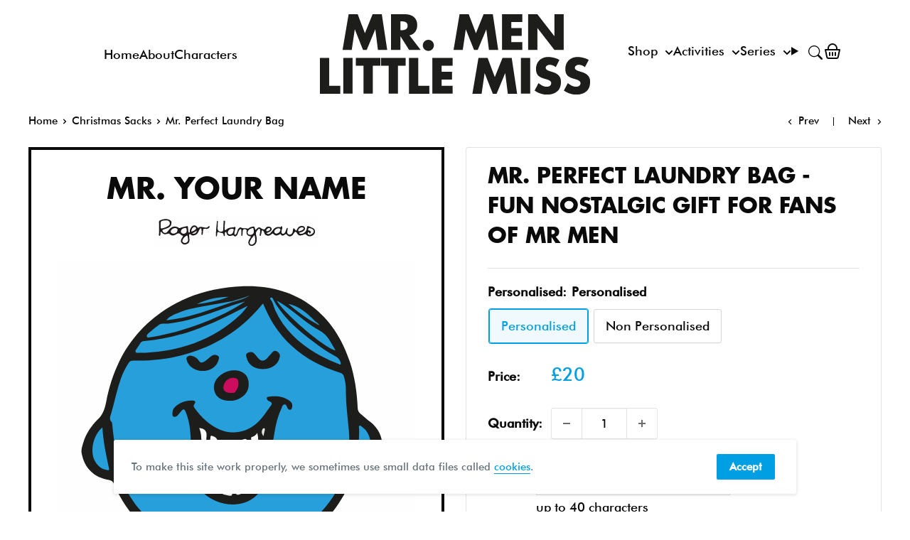

--- FILE ---
content_type: text/css
request_url: https://mrmen.com/cdn/shop/t/37/compiled_assets/styles.css?v=34025
body_size: 77
content:
.head-banner img,.head-banner picture{width:100%}.hidden{display:none!important;visibility:hidden!important}.popup_flex_grid{display:flex;gap:18px}.popup_flex_grid__item{display:flex;flex-direction:column;justify-content:flex-start}.popup_flex_grid__form{display:flex;flex-direction:column;justify-content:space-between}.popup_flex_grid__item__title{min-height:45px}.popup_flex_grid__item__title_price{flex-grow:2}.overlay{position:fixed;top:0;bottom:0;left:0;right:0;background:#000000b3;transition:opacity .5s;visibility:hidden;opacity:0}.overlay.appear{visibility:visible;opacity:1}.popup{margin:auto;padding:20px;background:#fff;border-radius:5px;width:75%;max-width:1000px;position:relative;transition:all 5s ease-in-out;position:absolute;top:50%;left:50%;-webkit-transform:translate(-50%,-50%);-ms-transform:translate(-50%,-50%);transform:translate(-50%,-50%)}.popup .close{position:absolute;top:20px;right:30px;transition:all .2s;font-size:30px;font-weight:700;text-decoration:none}.popup .close:hover{color:#f06c05}.popup .content{max-height:30%;overflow:auto}.button-block{border-top:1px solid #e1e1e1;padding-top:15px;margin-top:30px}@media screen and (max-width: 700px){.popup{width:95%;margin:auto}.popup h2{margin-top:30px}input{width:100%;margin-bottom:10px}.popup .btn{width:100%}}.slideout-product-card.fadeOut{opacity:0;animation:fadeOut ease 2s;-webkit-animation:fadeOut ease 2s;-moz-animation:fadeOut ease 2s;-o-animation:fadeOut ease 2s;-ms-animation:fadeOut ease 2s}.hidden{opacity:0;display:none}.slideout-product-card{position:fixed;opacity:1;transition:opacity .5s ease-in-out;bottom:18px;left:18px;background:#fff;box-shadow:#0000003d 0 3px 8px;z-index:999;padding:18px;-webkit-animation:fadeIn 2s;-moz-animation:fadeIn 2s;-ms-animation:fadeIn 2s;-o-animation:fadeIn 2s;animation:fadeIn 2s}.slideout-product-card__wrapper{position:relative}.slideout-product-card__close{position:absolute;top:0;right:0;cursor:pointer}.slideout-product-card_inner{display:flex}.slideout-product-card__title{padding-left:8px}.slideout-product-card__title h3{margin:8px 0}.slideout-product-card__heading{margin:0;padding:0;text-align:center}.slideout-product-card__title button{line-height:20px;padding:8px 12px}.slideout-product-card__title .price{font-size:95%}@media screen and (max-width: 600px){.slideout-product-card{bottom:0;left:0;box-shadow:0 -4px 3px #0000003d;padding:8px;width:100%}.slideout-product-card__img img{max-width:80%}}.slideout-product-card__title span .price s .price-item--regular{color:red}@keyframes fadeIn{0%{opacity:0}to{opacity:1}}@-moz-keyframes fadeIn{0%{opacity:0}to{opacity:1}}@-webkit-keyframes fadeIn{0%{opacity:0}to{opacity:1}}@-o-keyframes fadeIn{0%{opacity:0}to{opacity:1}}@-ms-keyframes fadeIn{0%{opacity:0}to{opacity:1}}@keyframes fadeOut{0%{opacity:1}to{opacity:0}}@-moz-keyframes fadeOut{0%{opacity:1}to{opacity:0}}@-webkit-keyframes fadeOut{0%{opacity:1}to{opacity:0}}@-o-keyframes fadeOut{0%{opacity:1}to{opacity:0}}@-ms-keyframes fadeOut{0%{opacity:1}to{opacity:0}}
/*# sourceMappingURL=/cdn/shop/t/37/compiled_assets/styles.css.map?v=34025 */


--- FILE ---
content_type: text/javascript
request_url: https://mrmen.com/cdn/shop/t/37/assets/custom.js?v=107059733455635654371695746661
body_size: 4280
content:
(function(){"use strict";function e(n2){return typeof this=="undefined"||Object.getPrototypeOf(this)!==e.prototype?new e(n2):(O=this,O.version="3.3.1",O.tools=new E,O.isSupported()&&(O.tools.extend(O.defaults,n2||{}),t(O.defaults),O.store={elements:{},containers:[]},O.sequences={},O.history=[],O.uid=0,O.initialized=!1),O)}function t(e2){if(e2&&e2.container){if(typeof e2.container=="string")return window.document.documentElement.querySelector(e2.container);if(O.tools.isNode(e2.container))return e2.container}return O.defaults.container}function n(e2,t2){return typeof e2=="string"?Array.prototype.slice.call(t2.querySelectorAll(e2)):O.tools.isNode(e2)?[e2]:O.tools.isNodeList(e2)?Array.prototype.slice.call(e2):[]}function i(){return++O.uid}function o(e2,t2,n2){t2.container&&(t2.container=n2),e2.config?e2.config=O.tools.extendClone(e2.config,t2):e2.config=O.tools.extendClone(O.defaults,t2),e2.config.origin==="top"||e2.config.origin==="bottom"?e2.config.axis="Y":e2.config.axis="X"}function r(e2){var t2=window.getComputedStyle(e2.domEl);e2.styles||(e2.styles={transition:{},transform:{},computed:{}},e2.styles.inline=e2.domEl.getAttribute("style")||"",e2.styles.inline+="; visibility: visible; ",e2.styles.computed.opacity=t2.opacity,t2.transition&&t2.transition!=="all 0s ease 0s"?e2.styles.computed.transition=t2.transition+", ":e2.styles.computed.transition=""),e2.styles.transition.instant=s(e2,0),e2.styles.transition.delayed=s(e2,e2.config.delay),e2.styles.transform.initial=" -webkit-transform:",e2.styles.transform.target=" -webkit-transform:",a(e2),e2.styles.transform.initial+="transform:",e2.styles.transform.target+="transform:",a(e2)}function s(e2,t2){var n2=e2.config;return"-webkit-transition: "+e2.styles.computed.transition+"-webkit-transform "+n2.duration/1e3+"s "+n2.easing+" "+t2/1e3+"s, opacity "+n2.duration/1e3+"s "+n2.easing+" "+t2/1e3+"s; transition: "+e2.styles.computed.transition+"transform "+n2.duration/1e3+"s "+n2.easing+" "+t2/1e3+"s, opacity "+n2.duration/1e3+"s "+n2.easing+" "+t2/1e3+"s; "}function a(e2){var t2,n2=e2.config,i2=e2.styles.transform;t2=n2.origin==="top"||n2.origin==="left"?/^-/.test(n2.distance)?n2.distance.substr(1):"-"+n2.distance:n2.distance,parseInt(n2.distance)&&(i2.initial+=" translate"+n2.axis+"("+t2+")",i2.target+=" translate"+n2.axis+"(0)"),n2.scale&&(i2.initial+=" scale("+n2.scale+")",i2.target+=" scale(1)"),n2.rotate.x&&(i2.initial+=" rotateX("+n2.rotate.x+"deg)",i2.target+=" rotateX(0)"),n2.rotate.y&&(i2.initial+=" rotateY("+n2.rotate.y+"deg)",i2.target+=" rotateY(0)"),n2.rotate.z&&(i2.initial+=" rotateZ("+n2.rotate.z+"deg)",i2.target+=" rotateZ(0)"),i2.initial+="; opacity: "+n2.opacity+";",i2.target+="; opacity: "+e2.styles.computed.opacity+";"}function l(e2){var t2=e2.config.container;t2&&O.store.containers.indexOf(t2)===-1&&O.store.containers.push(e2.config.container),O.store.elements[e2.id]=e2}function c(e2,t2,n2){var i2={target:e2,config:t2,interval:n2};O.history.push(i2)}function f(){if(O.isSupported()){y();for(var e2=0;e2<O.store.containers.length;e2++)O.store.containers[e2].addEventListener("scroll",d),O.store.containers[e2].addEventListener("resize",d);O.initialized||(window.addEventListener("scroll",d),window.addEventListener("resize",d),O.initialized=!0)}return O}function d(){T(y)}function u(){var e2,t2,n2,i2;O.tools.forOwn(O.sequences,function(o2){i2=O.sequences[o2],e2=!1;for(var r2=0;r2<i2.elemIds.length;r2++)n2=i2.elemIds[r2],t2=O.store.elements[n2],q(t2)&&!e2&&(e2=!0);i2.active=e2})}function y(){var e2,t2;u(),O.tools.forOwn(O.store.elements,function(n2){t2=O.store.elements[n2],e2=w(t2),g(t2)?(t2.config.beforeReveal(t2.domEl),e2?t2.domEl.setAttribute("style",t2.styles.inline+t2.styles.transform.target+t2.styles.transition.delayed):t2.domEl.setAttribute("style",t2.styles.inline+t2.styles.transform.target+t2.styles.transition.instant),p("reveal",t2,e2),t2.revealing=!0,t2.seen=!0,t2.sequence&&m(t2,e2)):v(t2)&&(t2.config.beforeReset(t2.domEl),t2.domEl.setAttribute("style",t2.styles.inline+t2.styles.transform.initial+t2.styles.transition.instant),p("reset",t2),t2.revealing=!1)})}function m(e2,t2){var n2=0,i2=0,o2=O.sequences[e2.sequence.id];o2.blocked=!0,t2&&e2.config.useDelay==="onload"&&(i2=e2.config.delay),e2.sequence.timer&&(n2=Math.abs(e2.sequence.timer.started-new Date),window.clearTimeout(e2.sequence.timer)),e2.sequence.timer={started:new Date},e2.sequence.timer.clock=window.setTimeout(function(){o2.blocked=!1,e2.sequence.timer=null,d()},Math.abs(o2.interval)+i2-n2)}function p(e2,t2,n2){var i2=0,o2=0,r2="after";switch(e2){case"reveal":o2=t2.config.duration,n2&&(o2+=t2.config.delay),r2+="Reveal";break;case"reset":o2=t2.config.duration,r2+="Reset"}t2.timer&&(i2=Math.abs(t2.timer.started-new Date),window.clearTimeout(t2.timer.clock)),t2.timer={started:new Date},t2.timer.clock=window.setTimeout(function(){t2.config[r2](t2.domEl),t2.timer=null},o2-i2)}function g(e2){if(e2.sequence){var t2=O.sequences[e2.sequence.id];return t2.active&&!t2.blocked&&!e2.revealing&&!e2.disabled}return q(e2)&&!e2.revealing&&!e2.disabled}function w(e2){var t2=e2.config.useDelay;return t2==="always"||t2==="onload"&&!O.initialized||t2==="once"&&!e2.seen}function v(e2){if(e2.sequence){var t2=O.sequences[e2.sequence.id];return!t2.active&&e2.config.reset&&e2.revealing&&!e2.disabled}return!q(e2)&&e2.config.reset&&e2.revealing&&!e2.disabled}function b(e2){return{width:e2.clientWidth,height:e2.clientHeight}}function h(e2){if(e2&&e2!==window.document.documentElement){var t2=x(e2);return{x:e2.scrollLeft+t2.left,y:e2.scrollTop+t2.top}}return{x:window.pageXOffset,y:window.pageYOffset}}function x(e2){var t2=0,n2=0,i2=e2.offsetHeight,o2=e2.offsetWidth;do isNaN(e2.offsetTop)||(t2+=e2.offsetTop),isNaN(e2.offsetLeft)||(n2+=e2.offsetLeft),e2=e2.offsetParent;while(e2);return{top:t2,left:n2,height:i2,width:o2}}function q(e2){function t2(){var t3=c2+a2*s2,n3=f2+l2*s2,i3=d2-a2*s2,y2=u2-l2*s2,m2=r2.y+e2.config.viewOffset.top,p2=r2.x+e2.config.viewOffset.left,g2=r2.y-e2.config.viewOffset.bottom+o2.height,w2=r2.x-e2.config.viewOffset.right+o2.width;return t3<g2&&i3>m2&&n3>p2&&y2<w2}function n2(){return window.getComputedStyle(e2.domEl).position==="fixed"}var i2=x(e2.domEl),o2=b(e2.config.container),r2=h(e2.config.container),s2=e2.config.viewFactor,a2=i2.height,l2=i2.width,c2=i2.top,f2=i2.left,d2=c2+a2,u2=f2+l2;return t2()||n2()}function E(){}var O,T;e.prototype.defaults={origin:"bottom",distance:"20px",duration:500,delay:0,rotate:{x:0,y:0,z:0},opacity:0,scale:.9,easing:"cubic-bezier(0.6, 0.2, 0.1, 1)",container:window.document.documentElement,mobile:!0,reset:!1,useDelay:"always",viewFactor:.2,viewOffset:{top:0,right:0,bottom:0,left:0},beforeReveal:function(e2){},afterReveal:function(e2){},beforeReset:function(e2){},afterReset:function(e2){}},e.prototype.isSupported=function(){var e2=document.documentElement.style;return"WebkitTransition"in e2&&"WebkitTransform"in e2||"transition"in e2&&"transform"in e2},e.prototype.reveal=function(e2,s2,a2,d2){var u2,y2,m2,p2,g2,w2;if(s2!==void 0&&typeof s2=="number"?(a2=s2,s2={}):s2!=null||(s2={}),u2=t(s2),y2=n(e2,u2),!y2.length)return O;a2&&typeof a2=="number"&&(w2=i(),g2=O.sequences[w2]={id:w2,interval:a2,elemIds:[],active:!1});for(var v2=0;v2<y2.length;v2++)p2=y2[v2].getAttribute("data-sr-id"),p2?m2=O.store.elements[p2]:(m2={id:i(),domEl:y2[v2],seen:!1,revealing:!1},m2.domEl.setAttribute("data-sr-id",m2.id)),g2&&(m2.sequence={id:g2.id,index:g2.elemIds.length},g2.elemIds.push(m2.id)),o(m2,s2,u2),r(m2),l(m2),O.tools.isMobile()&&!m2.config.mobile||!O.isSupported()?(m2.domEl.setAttribute("style",m2.styles.inline),m2.disabled=!0):m2.revealing||m2.domEl.setAttribute("style",m2.styles.inline+m2.styles.transform.initial);return!d2&&O.isSupported()&&(c(e2,s2,a2),O.initTimeout&&window.clearTimeout(O.initTimeout),O.initTimeout=window.setTimeout(f,0)),O},e.prototype.sync=function(){if(O.history.length&&O.isSupported()){for(var e2=0;e2<O.history.length;e2++){var t2=O.history[e2];O.reveal(t2.target,t2.config,t2.interval,!0)}f()}return O},E.prototype.isObject=function(e2){return e2!==null&&typeof e2=="object"&&e2.constructor===Object},E.prototype.isNode=function(e2){return typeof window.Node=="object"?e2 instanceof window.Node:e2&&typeof e2=="object"&&typeof e2.nodeType=="number"&&typeof e2.nodeName=="string"},E.prototype.isNodeList=function(e2){var t2=Object.prototype.toString.call(e2),n2=/^\[object (HTMLCollection|NodeList|Object)\]$/;return typeof window.NodeList=="object"?e2 instanceof window.NodeList:e2&&typeof e2=="object"&&n2.test(t2)&&typeof e2.length=="number"&&(e2.length===0||this.isNode(e2[0]))},E.prototype.forOwn=function(e2,t2){if(!this.isObject(e2))throw new TypeError('Expected "object", but received "'+typeof e2+'".');for(var n2 in e2)e2.hasOwnProperty(n2)&&t2(n2)},E.prototype.extend=function(e2,t2){return this.forOwn(t2,function(n2){this.isObject(t2[n2])?(e2[n2]&&this.isObject(e2[n2])||(e2[n2]={}),this.extend(e2[n2],t2[n2])):e2[n2]=t2[n2]}.bind(this)),e2},E.prototype.extendClone=function(e2,t2){return this.extend(this.extend({},e2),t2)},E.prototype.isMobile=function(){return/Android|webOS|iPhone|iPad|iPod|BlackBerry|IEMobile|Opera Mini/i.test(navigator.userAgent)},T=window.requestAnimationFrame||window.webkitRequestAnimationFrame||window.mozRequestAnimationFrame||function(e2){window.setTimeout(e2,1e3/60)},typeof define=="function"&&typeof define.amd=="object"&&define.amd?define(function(){return e}):typeof module!="undefined"&&module.exports?module.exports=e:window.ScrollReveal=e})();/*!
* FitText.js 1.2
*
* Copyright 2011, Dave Rupert http://daverupert.com
* Released under the WTFPL license
* http://sam.zoy.org/wtfpl/
*
* Date: Thu May 05 14:23:00 2011 -0600
*/(function($2){$2.fn.fitText=function(kompressor,options){var compressor=kompressor||1,settings=$2.extend({minFontSize:Number.NEGATIVE_INFINITY,maxFontSize:Number.POSITIVE_INFINITY},options);return this.each(function(){var $this=$2(this),resizer=function(){$this.css("font-size",Math.max(Math.min($this.width()/(compressor*10),parseFloat(settings.maxFontSize)),parseFloat(settings.minFontSize)))};resizer(),$2(window).on("resize.fittext orientationchange.fittext",resizer)})}})(jQuery),function(o){typeof module=="object"&&typeof module.exports=="object"?o(require("jquery"),window,document):o(jQuery,window,document)}(function(o,t,i,e){var s=[],l=function(){return s.length?s[s.length-1]:null},n=function(){var o2,t2=!1;for(o2=s.length-1;o2>=0;o2--)s[o2].$blocker&&(s[o2].$blocker.toggleClass("current",!t2).toggleClass("behind",t2),t2=!0)};o.modal=function(t2,i2){var e2,n2;if(this.$body=o("body"),this.options=o.extend({},o.modal.defaults,i2),this.options.doFade=!isNaN(parseInt(this.options.fadeDuration,10)),this.$blocker=null,this.options.closeExisting)for(;o.modal.isActive();)o.modal.close();if(s.push(this),t2.is("a"))if(n2=t2.attr("href"),this.anchor=t2,/^#/.test(n2)){if(this.$elm=o(n2),this.$elm.length!==1)return null;this.$body.append(this.$elm),this.open()}else this.$elm=o("<div>"),this.$body.append(this.$elm),e2=function(o2,t3){t3.elm.remove()},this.showSpinner(),t2.trigger(o.modal.AJAX_SEND),o.get(n2).done(function(i3){if(o.modal.isActive()){t2.trigger(o.modal.AJAX_SUCCESS);var s2=l();s2.$elm.empty().append(i3).on(o.modal.CLOSE,e2),s2.hideSpinner(),s2.open(),t2.trigger(o.modal.AJAX_COMPLETE)}}).fail(function(){t2.trigger(o.modal.AJAX_FAIL);var i3=l();i3.hideSpinner(),s.pop(),t2.trigger(o.modal.AJAX_COMPLETE)});else this.$elm=t2,this.anchor=t2,this.$body.append(this.$elm),this.open()},o.modal.prototype={constructor:o.modal,open:function(){var t2=this;this.block(),this.anchor.blur(),this.options.doFade?setTimeout(function(){t2.show()},this.options.fadeDuration*this.options.fadeDelay):this.show(),o(i).off("keydown.modal").on("keydown.modal",function(o2){var t3=l();o2.which===27&&t3.options.escapeClose&&t3.close()}),this.options.clickClose&&this.$blocker.click(function(t3){t3.target===this&&o.modal.close()})},close:function(){s.pop(),this.unblock(),this.hide(),o.modal.isActive()||o(i).off("keydown.modal")},block:function(){this.$elm.trigger(o.modal.BEFORE_BLOCK,[this._ctx()]),this.$body.css("overflow","hidden"),this.$blocker=o('<div class="'+this.options.blockerClass+' blocker current"></div>').appendTo(this.$body),n(),this.options.doFade&&this.$blocker.css("opacity",0).animate({opacity:1},this.options.fadeDuration),this.$elm.trigger(o.modal.BLOCK,[this._ctx()])},unblock:function(t2){!t2&&this.options.doFade?this.$blocker.fadeOut(this.options.fadeDuration,this.unblock.bind(this,!0)):(this.$blocker.children().appendTo(this.$body),this.$blocker.remove(),this.$blocker=null,n(),o.modal.isActive()||this.$body.css("overflow",""))},show:function(){this.$elm.trigger(o.modal.BEFORE_OPEN,[this._ctx()]),this.options.showClose&&(this.closeButton=o('<a href="#close-modal" rel="modal:close" class="close-modal '+this.options.closeClass+'">'+this.options.closeText+"</a>"),this.$elm.append(this.closeButton)),this.$elm.addClass(this.options.modalClass).appendTo(this.$blocker),this.options.doFade?this.$elm.css({opacity:0,display:"inline-block"}).animate({opacity:1},this.options.fadeDuration):this.$elm.css("display","inline-block"),this.$elm.trigger(o.modal.OPEN,[this._ctx()])},hide:function(){this.$elm.trigger(o.modal.BEFORE_CLOSE,[this._ctx()]),this.closeButton&&this.closeButton.remove();var t2=this;this.options.doFade?this.$elm.fadeOut(this.options.fadeDuration,function(){t2.$elm.trigger(o.modal.AFTER_CLOSE,[t2._ctx()])}):this.$elm.hide(0,function(){t2.$elm.trigger(o.modal.AFTER_CLOSE,[t2._ctx()])}),this.$elm.trigger(o.modal.CLOSE,[this._ctx()])},showSpinner:function(){this.options.showSpinner&&(this.spinner=this.spinner||o('<div class="'+this.options.modalClass+'-spinner"></div>').append(this.options.spinnerHtml),this.$body.append(this.spinner),this.spinner.show())},hideSpinner:function(){this.spinner&&this.spinner.remove()},_ctx:function(){return{elm:this.$elm,$elm:this.$elm,$blocker:this.$blocker,options:this.options}}},o.modal.close=function(t2){if(o.modal.isActive()){t2&&t2.preventDefault();var i2=l();return i2.close(),i2.$elm}},o.modal.isActive=function(){return s.length>0},o.modal.getCurrent=l,o.modal.defaults={closeExisting:!0,escapeClose:!0,clickClose:!0,closeText:"Close",closeClass:"",modalClass:"modal",blockerClass:"jquery-modal",spinnerHtml:'<div class="rect1"></div><div class="rect2"></div><div class="rect3"></div><div class="rect4"></div>',showSpinner:!0,showClose:!0,fadeDuration:null,fadeDelay:1},o.modal.BEFORE_BLOCK="modal:before-block",o.modal.BLOCK="modal:block",o.modal.BEFORE_OPEN="modal:before-open",o.modal.OPEN="modal:open",o.modal.BEFORE_CLOSE="modal:before-close",o.modal.CLOSE="modal:close",o.modal.AFTER_CLOSE="modal:after-close",o.modal.AJAX_SEND="modal:ajax:send",o.modal.AJAX_SUCCESS="modal:ajax:success",o.modal.AJAX_FAIL="modal:ajax:fail",o.modal.AJAX_COMPLETE="modal:ajax:complete",o.fn.modal=function(t2){return this.length===1&&new o.modal(this,t2),this},o(i).on("click.modal",'a[rel~="modal:close"]',o.modal.close),o(i).on("click.modal",'a[rel~="modal:open"]',function(t2){t2.preventDefault(),o(this).modal()})}),function($2){function mScrollTop(element,settings){var _=this,breakpoint,scrollTo=0;_.btnClass=".material-scrolltop",_.revealClass="reveal",_.btnElement=$2(_.btnClass),_.initial={revealElement:"body",revealPosition:"top",padding:0,duration:600,easing:"swing",onScrollEnd:!1},_.options=$2.extend({},_.initial,settings),_.revealElement=$2(_.options.revealElement),breakpoint=_.options.revealPosition!=="bottom"?_.revealElement.offset().top:_.revealElement.offset().top+_.revealElement.height(),scrollTo=element.offsetTop+_.options.padding,$2(document).scroll(function(){breakpoint<$2(document).scrollTop()?_.btnElement.addClass(_.revealClass):_.btnElement.removeClass(_.revealClass)}),_.btnElement.click(function(){var trigger=!0;return $2("html, body").animate({scrollTop:scrollTo},_.options.duration,_.options.easing,function(){if(trigger){trigger=!1;var callback=_.options.onScrollEnd;typeof callback=="function"&&callback()}}),!1})}$2.fn.materialScrollTop=function(){var _=this,opt=arguments[0],l=_.length,i=0;return(typeof opt=="object"||typeof opt=="undefined")&&(_[i].materialScrollTop=new mScrollTop(_[i],opt)),_}}(jQuery),$("body").materialScrollTop(),$("body").on("click",".collection__toolbar-item--filter",function(){$("button.collection__filter-group-name").click()}),$("body").on("click",".collection-drawer__close",function(){$("button.collection__filter-group-name").click()}),$("body").on("click",".all-products",function(){$('[aria-controls="mobile-list-0"]').click(),$('[aria-controls="mobile-list-1"]').click(),$('[aria-controls="mobile-list-2"]').click()}),$("body").on("click","#mobile-panel-1 .mobile-menu__back-button",function(){$('[aria-controls="mobile-list-0"]').click(),$('[aria-controls="mobile-list-1"]').click(),$('[aria-controls="mobile-list-2"]').click()});
//# sourceMappingURL=/cdn/shop/t/37/assets/custom.js.map?v=107059733455635654371695746661


--- FILE ---
content_type: image/svg+xml
request_url: https://mrmen.com/cdn/shop/t/37/assets/svg--character--mr-perfect.svg?v=117617203006817363821695746660
body_size: 4687
content:
<?xml version="1.0" encoding="utf-8"?>
<!-- Generator: Adobe Illustrator 25.0.1, SVG Export Plug-In . SVG Version: 6.00 Build 0)  -->
<!DOCTYPE svg PUBLIC "-//W3C//DTD SVG 1.1//EN" "http://www.w3.org/Graphics/SVG/1.1/DTD/svg11.dtd" [
	<!ENTITY ns_extend "http://ns.adobe.com/Extensibility/1.0/">
	<!ENTITY ns_ai "http://ns.adobe.com/AdobeIllustrator/10.0/">
	<!ENTITY ns_graphs "http://ns.adobe.com/Graphs/1.0/">
	<!ENTITY ns_vars "http://ns.adobe.com/Variables/1.0/">
	<!ENTITY ns_imrep "http://ns.adobe.com/ImageReplacement/1.0/">
	<!ENTITY ns_sfw "http://ns.adobe.com/SaveForWeb/1.0/">
	<!ENTITY ns_custom "http://ns.adobe.com/GenericCustomNamespace/1.0/">
	<!ENTITY ns_adobe_xpath "http://ns.adobe.com/XPath/1.0/">
]>
<svg version="1.1" id="Layer_1" xmlns:x="&ns_extend;" xmlns:i="&ns_ai;" xmlns:graph="&ns_graphs;"
	 xmlns="http://www.w3.org/2000/svg" xmlns:xlink="http://www.w3.org/1999/xlink" x="0px" y="0px" width="512px" height="512px"
	 viewBox="0 0 512 512" style="enable-background:new 0 0 512 512;" xml:space="preserve">
<style type="text/css">
	.st0{fill:#FEFEFE;}
	.st1{fill:#1D1D1B;}
	.st2{fill:#269FDA;}
	.st3{fill:#259FDA;}
	.st4{fill:#269EDA;}
	.st5{fill:#289ED8;}
	.st6{fill:#289BD2;}
	.st7{fill:#3883A3;}
	.st8{fill:#3B88A4;}
	.st9{fill:#FDFDFD;}
	.st10{fill:#FCFCFC;}
	.st11{fill:#FCFCFB;}
	.st12{fill:#FAFAFA;}
	.st13{fill:#F4F4F3;}
	.st14{fill:#E5E5E3;}
	.st15{fill:#CC0D5D;}
</style>
<metadata>
	<sfw  xmlns="&ns_sfw;">
		<slices></slices>
		<sliceSourceBounds  bottomLeftOrigin="true" height="512" width="512" x="0" y="0"></sliceSourceBounds>
	</sfw>
</metadata>
<g id="r3WNac_1_">
	<g>
		<path class="st0" d="M511.907,255.953c0,83.946-0.021,167.892,0.08,251.838c0.004,3.197-0.337,4.211-3.972,4.209
			c-168.059-0.123-336.118-0.117-504.176-0.025c-3.172,0.002-3.803-0.777-3.802-3.849C0.12,340.067,0.128,172.008,0,3.949
			c-0.003-3.718,1.141-3.926,4.253-3.924C172.145,0.106,340.038,0.111,507.93,0c3.463-0.002,4.075,0.737,4.07,4.115
			C511.882,88.061,511.907,172.007,511.907,255.953z"/>
		<path class="st1" d="M272.434,37.082c70.922,0.031,123.218,39.311,145.448,108.424c6.768,21.041,10.018,42.685,10.908,64.7
			c0.139,3.438,1.015,6.021,3.663,8.191c4.633,3.796,8.951,7.999,13.74,11.578c23.943,17.893,22.371,49.876,3.353,68.591
			c-8.204,8.073-17.725,14.005-28.343,18.164c-2.755,1.079-4.189,2.657-5.426,5.201c-22.719,46.734-58.204,79.043-107.95,95.109
			c-2.906,0.939-3.176,2.293-3.622,5.44c-1.198,8.451,4.38,7.49,9.294,8.418c12.575,2.375,23.645,7.764,32.353,17.35
			c10.27,11.305,11.13,24.807,2.699,36.404c-2.323,3.196-5.295,4.384-9.02,5.391c-13.559,3.663-26.534-0.496-39.549-2.668
			c-14.229-2.374-28.258-5.966-42.351-9.133c-3.175-0.713-5.941-0.644-8.995,0.932c-15.891,8.201-33.078,12.281-50.716,13.459
			c-11.035,0.737-21.222-3.69-29.661-11.033c-4.747-4.13-4.697-9.604-2.521-15.151c2.938-7.489,8.782-12.402,15.154-16.76
			c10.366-7.088,21.765-12.06,33.711-15.756c3.172-0.982,3.999-1.985,1.719-4.782c-1.008-1.237-2.078-3.077-1.909-4.5
			c0.618-5.201-2.796-5.176-6.331-5.836c-32.147-5.998-61.358-18.242-85.717-40.689c-18.165-16.74-31.392-36.919-41.061-59.484
			c-1.499-3.499-3.289-5.075-7.035-5.655c-21.258-3.29-34.935-16.687-38.949-37.862c-0.966-5.098,0.743-9.901,2.171-14.654
			c3.92-13.05,11.305-24.217,20.859-33.57c7.344-7.19,10.09-15.45,11.95-25.206c11.171-58.594,40.182-105.429,92.44-136.156
			c28.136-16.543,58.906-24.88,91.316-27.537C260.53,37.472,266.998,36.899,272.434,37.082z"/>
		<path class="st2" d="M293.974,62.059c4.508,10.428,9.048,20.188,14.848,29.339c18.579,29.313,44.768,49.262,76.449,62.47
			c6.127,2.554,12.409,4.793,18.753,6.745c2.933,0.903,4.389,2.452,5.208,5.246c1.791,6.105,2.881,12.307,2.774,18.661
			c-0.329,19.532,2.661,38.826,4.244,58.211c4.072,49.853-12.494,91.553-48.94,125.394c-20.392,18.935-44.306,31.649-71.551,37.728
			c-3.79,0.846-4.876,2.371-5.053,6.249c-0.395,8.644-0.811,17.281-0.996,25.936c-0.073,3.403,0.529,4.83,4.508,5.104
			c10.939,0.755,21.864,1.985,32.291,5.836c3.008,1.111,5.718,2.661,8.31,4.492c6.527,4.611,8.192,13.49,1.228,20.394
			c-6.222,6.168-12.049,3.733-18.184,2.902c-18.282-2.478-36.558-5.072-53.879-12.038c-3.715-1.494-4.873-3.604-5.023-7.44
			c-0.474-12.141,0.686-24.321-0.847-36.427c-0.374-2.954-1.068-5.868-1.466-8.82c-0.482-3.576-2.639-4.326-5.915-4.402
			c-3.746-0.086-4.338,2.184-4.861,4.961c-1.807,9.599-1.048,19.234-0.434,28.862c0.413,6.471,0.989,12.932,1.427,19.402
			c0.11,1.62,0.37,3.34-1.539,4.365c-18.377,9.874-37.317,16.992-58.669,11.548c-7.376-1.88-7.566-2.569-4.198-9.397
			c3.949-8.005,10.895-12.46,18.947-15.209c8.167-2.789,16.477-5.196,24.816-7.424c4.573-1.222,5.802-3.863,4.655-8.046
			c-1.185-4.321-2.525-8.599-3.77-12.903c-0.783-2.709-2.217-5.454-2.135-8.146c0.206-6.822-3.77-7.927-9.332-8.791
			c-26.707-4.149-51.488-13.511-73.361-29.539c-30.786-22.558-49.656-52.699-56.136-90.478c-2.977-17.361-5.427-34.784-7.167-52.31
			c-0.13-1.312-0.107-3.023-0.894-3.822c-4.142-4.205-1.83-8.494-0.533-12.814c4.873-16.228,7.865-32.982,13.636-48.956
			c2.833-7.843,6.329-15.346,10.994-22.331c1.825-2.733,3.804-3.544,6.932-3.48c28.477,0.577,56.39-3.016,83.544-11.818
			c39.818-12.907,73.167-35.336,99.652-67.841C292.61,63.1,293.047,62.837,293.974,62.059z"/>
		<path class="st2" d="M272.022,65.185c-6.556,9.665-15.133,17.239-24.185,24.271c-27.994,21.749-59.799,34.438-94.741,39.665
			c-12.007,1.796-24.052,2.925-36.193,2.894c-1.547-0.004-3.551,0.796-4.536-0.992c-1.06-1.925,0.531-3.457,1.468-4.953
			c1.499-2.395,3.406-4.569,4.646-7.081c1.295-2.624,3.337-3.53,5.928-3.714c45.402-3.224,86.653-19.657,126.753-39.775
			C258.095,72.022,265.067,68.621,272.022,65.185z"/>
		<path class="st2" d="M268.064,59.172c-11.737,8.284-24.385,14.787-37.283,20.782c-30.621,14.234-62.654,24.003-95.906,29.814
			c-0.164,0.029-0.329,0.105-0.489,0.093c-2.036-0.147-4.787,1.423-5.926-0.727c-1.11-2.095,1.022-4.055,2.625-5.417
			c4.679-3.977,9.302-8.081,14.36-11.53c3.835-2.615,8.756-1.298,13.132-1.774c21.073-2.292,41.17-8.187,61.083-15.069
			c15.331-5.299,30.436-11.271,46.076-15.66C266.5,59.47,267.287,59.341,268.064,59.172z"/>
		<path class="st2" d="M404.804,146.593c-0.109,3.661-2.47,1.546-3.705,1.063c-10.848-4.242-21.473-8.961-31.537-14.892
			c-25.211-14.858-45.779-34.081-58.245-61.109c-2.351-5.098-2.923-10.954-6.671-15.437c-0.744-0.89-0.844-1.939,0.129-2.602
			c1.193-0.815,2.189-0.234,2.859,0.953c1.712,3.037,3.274,6.17,5.165,9.092c13.601,21.021,32.155,37.112,52.007,51.862
			c10.277,7.636,20.523,15.337,31.957,21.257C400.751,138.845,403.721,141.88,404.804,146.593z"/>
		<path class="st3" d="M313.564,57.963c8.751,4.263,15.724,10.093,23.03,15.409c12.348,8.984,23.844,19.616,37.263,26.51
			c12.66,6.504,16.562,17.967,23.405,28.507C384.467,127.509,325,77.377,313.564,57.963z"/>
		<path class="st2" d="M447.822,267.345c-1.117,11.865-5.078,24.318-18.597,31.45c-1.551,0.818-3.482,2.364-4.941,1.172
			c-1.205-0.985-0.019-3.06,0.341-4.67c4.103-18.381,6.953-36.904,6.155-55.832c-0.051-1.212-0.851-2.929,0.654-3.555
			c1.284-0.535,2.398,0.809,3.493,1.527C443.138,242.821,447.85,252.96,447.822,267.345z"/>
		<path class="st2" d="M64.945,238.203c1.073,20.082,5.244,38.958,9.307,57.84c0.76,3.533-0.946,3.247-3.073,2.833
			c-7.656-1.491-13.24-5.832-16.886-12.667C46.815,272.193,51.659,248.951,64.945,238.203z"/>
		<path class="st4" d="M249.974,60.025c-19.957,6.612-39.621,14.128-59.985,19.482c-11.095,2.917-22.325,5.133-33.824,6.315
			c1.763-2.981,5.448-5.593,11.96-8.667c11.685-5.516,24.191-8.209,36.77-10.553c14.31-2.667,28.67-5.069,43.007-7.586
			C248.968,58.581,250.064,58.088,249.974,60.025z"/>
		<path class="st5" d="M368.949,90.08c-14.236-7.53-26.787-17.474-39.148-27.724c16.428,3.351,28.019,14.196,39.215,25.654
			C369.562,88.718,369.506,89.407,368.949,90.08z"/>
		<path class="st6" d="M244.839,52.381c-14.548,5.575-29.698,8.642-45.155,10.394C213.855,55.647,229.03,52.735,244.839,52.381z"/>
		<path class="st7" d="M249.974,60.025c-0.432-0.866-1.294-0.852-2.072-1.01c9.045-2.906,18.298-5.156,27.22-8.555
			C267.414,55.446,258.694,57.737,249.974,60.025z"/>
		<path class="st8" d="M368.949,90.08c0.022-0.69,0.044-1.38,0.066-2.07c2.53,0.373,3.448,2.727,5.181,4.174
			C371.985,92.511,370.446,91.347,368.949,90.08z"/>
		<path class="st1" d="M250.049,245.321c21.051,0.051,34.53-10.219,45.514-24.826c3.195-4.248,6.031-8.772,9.322-12.94
			c2.521-3.193,1.639-5.011-1.699-6.45c-0.91-0.393-2.052-0.713-2.582-1.437c-1.508-2.059-2.575-4.522,1.239-5.114
			c10.675-1.659,20.981-0.634,30.004,5.888c3.096,2.238,4.705,5.604,3.291,9.688c-0.43,1.24-0.615,2.693-2.256,2.961
			c-1.706,0.279-2.771-0.705-3.749-1.959c-1.555-1.993-1.772-6.122-4.802-5.586c-2.972,0.525-3.563,4.446-4.803,7.089
			c-5.931,12.642-8.281,26.231-10.467,39.873c-2.808,17.53-4.301,35.288-9.021,52.489c-0.572,2.084-1.285,4.129-1.863,6.212
			c-10.352,37.325-46.395,42.479-71.249,31.884c-22.117-9.428-33.549-26.736-34.945-50.812c-0.963-16.613-0.275-33.288-2.002-49.863
			c-0.966-9.278-2.887-18.314-6.636-26.932c-1.572-3.615-3.277-3.667-5.64-0.89c-1.83,2.151-3.559,4.4-5.513,6.432
			c-1.547,1.609-3.656,2.756-5.834,1.869c-2.041-0.831-1.438-3.148-1.554-4.904c-0.291-4.411,1.987-7.658,5.17-10.281
			c6.846-5.643,14.814-7.977,23.634-7.7c3.641,0.115,4.827,2.092,2.687,4.707c-2.181,2.666-1.273,4.245,0.338,6.441
			c9.293,12.664,20.207,23.402,34.807,29.864C237.917,243.89,244.658,245.494,250.049,245.321z"/>
		<path class="st1" d="M246.866,200.356c-11.874,0.06-19.208-4.442-21.948-12.818c-2.948-9.011,0.184-17.549,8.751-23.951
			c5.764-4.307,12.144-6.726,19.419-6.694c8.582,0.038,16.243,4.419,18.71,10.835c3.457,8.993,1.516,18.957-5.016,24.84
			C260.847,197.911,253.837,200.558,246.866,200.356z"/>
		<path class="st1" d="M293.596,155.184c-11.896-0.035-20.471-5.884-23.05-15.888c-0.631-2.447-1.972-5.317,1.263-7.057
			c3.144-1.691,6.484-2.058,9.269,0.58c2.153,2.04,3.858,4.547,5.813,6.802c4.062,4.685,8.365,4.837,12.68,0.301
			c2.624-2.758,4.944-5.803,7.547-8.584c1.841-1.967,4.139-2.965,6.68-1.249c2.543,1.717,4.6,3.693,4.004,7.323
			C316.041,148.124,306.465,155.222,293.596,155.184z"/>
		<path class="st1" d="M207.773,157.925c-10.044,0.011-19.391-5.847-22.188-14.032c-0.626-1.831-1.687-3.993-0.116-5.677
			c1.783-1.911,4.265-2.565,6.894-1.883c4.182,1.085,7.797,3.322,10.024,6.946c2.042,3.323,4.235,3.032,7.092,1.643
			c3.203-1.558,5.645-4.086,8.298-6.335c1.538-1.303,3.084-2.495,4.995-3.208c2.621-0.978,5.054-0.256,7.083,1.218
			c2.176,1.58,1.106,3.885,0.515,5.953C227.706,151.873,218.834,157.912,207.773,157.925z"/>
		<path class="st9" d="M251.067,291.274c-1.854,13.394-0.929,26.54-0.974,39.653c-0.013,3.978-0.753,5.191-5.029,4.366
			c-11.454-2.209-11.146-1.982-10.376-13.527c0.727-10.906,1.605-21.893-0.417-32.781c-0.578-3.112,1.042-4.018,3.513-3.879
			c4.109,0.232,8.002,1.77,12.21,1.934C252.254,287.129,250.238,290.089,251.067,291.274z"/>
		<path class="st9" d="M271.318,300.988c-0.188,8.469-0.562,16.906-2.263,25.243c-0.78,3.825-8.472,8.718-12.187,7.752
			c-1.476-0.384-1.219-1.092-1.05-2.157c2.157-13.556,0.84-27.196,0.85-40.8c0.002-3.165,0.667-4.53,4.226-4.902
			c10.392-1.086,10.371-1.298,10.422,9.382C271.325,297.333,271.318,299.16,271.318,300.988z"/>
		<path class="st10" d="M228.834,306.362c-0.001,6.495-0.134,12.994,0.051,19.483c0.104,3.642-1.125,3.915-4.042,2.445
			c-6.523-3.288-9.15-9.069-9.682-15.774c-0.765-9.645,0.461-19.246,1.534-28.838c0.282-2.524,1.322-2.91,3.491-2.699
			c7.185,0.699,8.652,2.235,8.65,9.395C228.834,295.704,228.835,301.033,228.834,306.362z"/>
		<path class="st11" d="M277.103,323.659c-1.444-4.15-0.995-7.608-0.689-10.969c0.797-8.769,1.051-17.551,0.576-26.327
			c-0.169-3.13,0.348-5.08,3.801-5.39c2.206-0.198,3.989-1.478,6.193-2.796C291.3,294.899,286.337,309.3,277.103,323.659z"/>
		<path class="st9" d="M251.325,268.665c0,1.662,0.001,3.324,0,4.986c-0.004,6.748-0.484,7.157-7.026,5.994
			c-10.28-1.827-10.28-1.827-10.281-12.135c0-0.997,0-1.994,0-2.991c0.002-8.921,0.078-9.211,8.495-7.016
			c2.918,0.761,7.067-1.427,8.507,1.8c1.174,2.633,0.239,6.206,0.239,9.363C251.28,268.665,251.302,268.665,251.325,268.665z"/>
		<path class="st9" d="M257.272,279.521c1.424-6.624,0.765-12.908,0.689-19.162c-0.033-2.741,0.266-4.515,3.669-4.167
			c3.07,0.313,6.761-2.991,8.916-0.609c2.037,2.251,0.428,6.362,0.648,9.646c0.055,0.829,0.008,1.664,0.008,2.496
			c0.002,10.373,0.001,10.37-10.468,11.345C259.74,279.162,258.754,279.325,257.272,279.521z"/>
		<path class="st12" d="M228.838,265.014c0.006,0.33,0.006,0.662,0.006,0.994c-0.002,10.584,0.002,10.567-9.975,7.951
			c-1.082-0.284-1.773-0.436-1.411-1.87c1.599-6.331,0.571-12.869,1.417-19.289c0.499-3.791,1.266-2.85,4.177-1.869
			C230.885,253.573,228.538,259.689,228.838,265.014z"/>
		<path class="st10" d="M285.776,246.102c1.959,8.141,0.998,15.346,2.142,22.349c0.28,1.715-8.241,6.98-9.697,6.149
			c-0.593-0.339-0.982-1.288-1.176-2.034c-1.668-6.408,0.435-12.85-0.107-19.276c-0.093-1.109,0.773-1.305,1.562-1.536
			C281.253,250.95,283.442,249.292,285.776,246.102z"/>
		<path class="st11" d="M202.877,239.17c7.713,0.22,11.315,4.772,10.464,11.592c-0.57,4.571-0.23,9.254-0.317,13.887
			c-0.053,2.821-0.121,6.691-3.088,6.96c-3.012,0.273-3.144-3.843-3.563-6.236c-0.999-5.701,0.061-11.556-0.972-17.326
			C204.874,245.111,204.309,242.248,202.877,239.17z"/>
		<path class="st13" d="M208.588,302.844c-3.209-8.805,0.034-16.773-2.842-24.06c6.256-0.772,6.623,2.444,5.788,6.786
			C210.52,290.848,209.715,296.167,208.588,302.844z"/>
		<path class="st14" d="M294.523,250.692c-2.462-3.348-3.182-6.109-1.662-9.262c0.583-1.209,1.258-2.55,2.755-1.973
			c1.183,0.456,1.044,1.756,0.719,2.987C295.675,244.938,295.213,247.485,294.523,250.692z"/>
		<path class="st15" d="M247.039,189.125c-8.477-0.001-11.932-5.926-8.202-13.513c2.969-6.039,9.242-9.064,15.728-7.551
			c4.052,0.946,4.136,4.499,4.295,7.473c0.237,4.434-1.746,8.372-4.27,11.929C252.549,190.342,249.363,188.641,247.039,189.125z"/>
	</g>
</g>
</svg>
